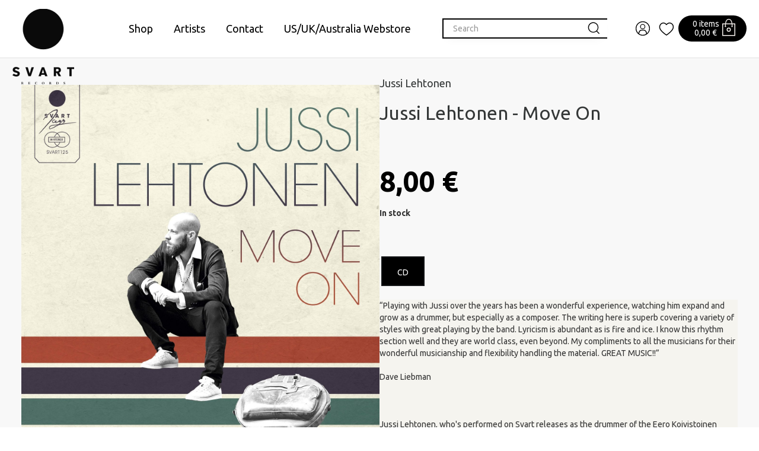

--- FILE ---
content_type: text/html; charset=UTF-8
request_url: http://svartrecords.com/en/product/jussi-lehtonen-move-on/1333188
body_size: 19338
content:
<!DOCTYPE html>
<html lang="en">
<head>

  <title>Jussi Lehtonen - Move On - Svart Records</title>
  <meta http-equiv="Content-Type" content="text/html; charset=UTF-8">
  <meta name="viewport" content="width=device-width, initial-scale=1.0, maximum-scale=5.0" />
  
 
   
  <link rel="stylesheet" href="/css/jquery-ui-smoothness-local.css">
  <meta name="language" content="en" />
  <meta name="theme-color" content="#000">
  <meta name="csrf-token" content="dMq2jrN7DdopXXtBPWGVkdyKQ6mYe10ltYpB0lca">
  
  <link rel="preconnect" href="https://fonts.googleapis.com">
  <link rel="preconnect" href="https://fonts.gstatic.com" crossorigin>
  <link href="https://fonts.googleapis.com/css2?family=Space+Grotesk:wght@400;500;600;700&family=Ubuntu:wght@300;400;500;700&display=swap" rel="stylesheet">
  <link href="https://fonts.googleapis.com/css2?family=Ubuntu:wght@300;400;500;700&display=swap" rel="stylesheet">

  <link href="/css/fa/css/all.min.css" rel="stylesheet">
  <link rel="stylesheet" type="text/css" href="/slick/slick.css"/>
  <link rel="stylesheet" type="text/css" href="/slick/slick-theme.css"/>
  <link rel="stylesheet" type="text/css" href="/css/bootstrap.css"/>
  <link rel="stylesheet" type="text/css" href="/css/style.css?v=1.52"/>
  
  <link id="favicon" rel="shortcut icon" href="/media/favicon/favicon.ico">
  <link href="/css/print.css" rel="stylesheet" type="text/css" media="print">
  <link href="/css/hamburgers.css" type="text/css" rel="stylesheet">

  <link href="/nouislider/nouislider.min.css" rel="stylesheet">
  <script src="/nouislider/nouislider.min.js"></script>
  

  <meta property="og:title" content="Jussi Lehtonen - Move On - Svart Records"/>
<meta property="og:type" content="product"/>
<meta property="og:url" content="/product/jussi-lehtonen-move-on/1333188"/>
<meta property="og:image" content="/pictures/302862ff671fec4f3.jpeg"/>
<meta property="og:image:secure_url" content="/pictures/302862ff671fec4f3.jpeg"/>
<meta property="og:site_name" content=""/>
<meta property="og:description" content="" />
<meta property="og:rich_attachment" content="true" />
<meta name="description" content="" />
<meta name="rating" content="Safe For Kids" />
<meta name="copyright" content="" />
<meta name="robots" content="index,follow" />

  <script>
    window.dataLayer = window.dataLayer || [];
    function gtag(){dataLayer.push(arguments);}
  </script>


    <!-- Google Analytics -->
  <script>
    (function(i,s,o,g,r,a,m){i['GoogleAnalyticsObject']=r;i[r]=i[r]||function(){
      (i[r].q=i[r].q||[]).push(arguments)},i[r].l=1*new Date();a=s.createElement(o),
      m=s.getElementsByTagName(o)[0];a.async=1;a.src=g;m.parentNode.insertBefore(a,m)
    })(window,document,'script','https://www.google-analytics.com/analytics.js','ga');
    ga('create', 'UA-92525200-1', 'auto');
    ga('require', 'displayfeatures');
    ga('require', 'ec');
        ga('send', 'pageview');
  </script>
  
    <!-- Facebook Pixel Code -->
    <script>
    !function(f,b,e,v,n,t,s){if(f.fbq)return;n=f.fbq=function(){n.callMethod?
      n.callMethod.apply(n,arguments):n.queue.push(arguments)};if(!f._fbq)f._fbq=n;
      n.push=n;n.loaded=!0;n.version='2.0';n.queue=[];t=b.createElement(e);t.async=!0;
      t.src=v;s=b.getElementsByTagName(e)[0];s.parentNode.insertBefore(t,s)}(window,
        document,'script','//connect.facebook.net/en_US/fbevents.js');
      fbq('init', '1880678592186222');
      fbq('track', "PageView");
      fbq('track', 'ViewContent', {
content_type: 'product',
content_ids: ['3028'],
content_name: 'Jussi Lehtonen - Move On',
content_category: '50 prosenttia',
value: 0,
currency: 'EUR'
});
    </script>
<!--
<noscript><img height="1" width="1" style="display:none" src="https://www.facebook.com/tr?id=1880678592186222&ev=PageView&noscript=1"/></noscript>
-->
<!-- End Facebook Pixel Code -->





<!-- Headerin custom koodi refoxista -->





  <script>
    (function(c,u,s,t,o,b,a,r) {var e;c[o]=[];c[b]=a;e=u.createElement(s);
        r=u.getElementsByTagName(s)[0];e.async=1;e.src=t;
        r.parentNode.insertBefore(e,r);})(window,document,'script',
        'https://api.custobar.com/js/v1/custobar.js',
        'cstbr','cstbrConfig',{"_companyToken":"APICB44XXSLHMB7BCJENKBB6MQ4FFSZ55M3AGLKQ"});
                cstbrConfig.productId = "3028";
  </script>

</head>
<body>

<section name="header">
</section>
<!--<div id="bestquicksearch_result"></div>-->


<style type="text/css">
    @media  screen and (max-width: 1200px) and (min-width: 992px) {
        #sidemenu_search_wrapper {
            margin-right: 0px !important;
        }
        .sidemenu_search_input {
            width: 170px !important;
        }
    }

       /* buyamount arrows */

    .quickbuycard {
        padding: 15px;
        text-align: center;
        display: flex;
        flex-direction: column;
        align-content: center;
        justify-content: center;
        justify-content: space-between;
    }

    #buyamount {
        border: 0px solid #bebebe;
        height: 30px;
        text-align: center;
        line-height: 30px;
        border-top: 1px solid #67686B; 
        border-bottom: 1px solid #67686B; 
        border-left: 0px solid transparent;
        border-right: 0px solid transparent;
        display: inline-block;
        border-radius: 0px;
        width: 30px;
    }
    .blackbutton  {
        margin-left: auto;
        margin-right: auto;
    }

    input[type="number"] {
      -webkit-appearance: textfield;
      -moz-appearance: textfield;
      appearance: textfield;
    }
    input[type=number]::-webkit-inner-spin-button,
    input[type=number]::-webkit-outer-spin-button {
      -webkit-appearance: none;
    }

    .buyamount_buttons_container {
        display: flex;
        align-items: center;
        justify-content: center;
    }

    .number_input_btn_left {
        background-color: #fff; 
        height: 30px; 
        border: 0px solid transparent;
        border-left: 1px solid #67686B;
        border-top: 1px solid #67686B;
        border-bottom: 1px solid #67686B;
        display: inline-block;
        border-right: 0px; 
        line-height: 30px; 
        color: #888888;
        font-size: 1em; 
        width: 30px; ''
        border-radius: 0px;
        text-align: center;
        user-select: none;
        cursor: pointer;

    }
    .number_input_btn_right {
        margin-right: 10px;
        background-color: #fff; 
        height: 30px; 
        border: 0px solid transparent;
        border-right: 1px solid #67686B;
        border-top: 1px solid #67686B;
        border-bottom: 1px solid #67686B;
        display: inline-block;
        border-left: 0px; 
        line-height: 30px; 
        font-size: 1em; 
        color: #888888;
        width: 30px; 
        border-radius: 0px;
        text-align: center;
        user-select: none;
        cursor: pointer;
    }
    .number_input_btn_right:hover {
        background-color: #e5e5e5;
    }
    .number_input_btn_left:hover {
        background-color: #e5e5e5;
    }
    .closequickbuy {
        cursor: pointer;
        float: right;
        font-size: 24px;
        padding-right: 5px;
        position: absolute;
        right: 5px;
        top: 5px;
    }
    .quickbuycard {
        min-height: 100%;
        max-height: 100%;
    }
    .quickimage {
        min-height: 150px;
        display: flex;
        align-items: center;
        justify-content: center;
    }
    .buy_button.blackbutton {
        width: 100%;
    }

    .topbar_information{

    background: var(--error);
  
    color: white;
 
    font-size: 14px;
    font-weight: 600;

    }
    .giftcard_button {
        font-size: 14px;
        font-weight: 600;
        margin-left: auto;
        margin-right: auto;
        width: 100%;
        height: 25px;
        color: white;
        background-color: black;
    }
    .cart_pickup_select {
        padding-left: 38px;
    }
</style>

<section name="menu" id="menu">
  <div class="container">
    <nav class="navbar navbar-default navbar-fixed-top" id="navbar"> 

    <div itemscope="" itemType="http://schema.org/Organization" style="display: none;">
        <meta itemProp="name" content="Svart Records"/>
        <meta itemProp="url" content="https://www.svartrecords.com"/>
        <meta itemProp="telephone" content=""/>
        <meta itemProp="email" content=""/>
    </div>

      <div class="header_brand hidden-xs hidden-sm">
        <div class="container">


            <div style="display: flex;width: 100%;justify-content: space-between;">
                
                <div style="margin-top:-8px;">
                  <a href="/" style="position: absolute;">
                    <div style="position: relative;">
                                                    <img src="/media/logo.png" class="header_brand_logo hidden-xs hidden-sm"  alt="logo" title="logo">
                                            </div>
                  </a>
                </div>

                <div style="display: flex; flex-direction: column;flex-grow: 1;align-items: center; justify-content: center;">

                    
                    

                    <div id="menucontainer">

    
    <ul class="menuitem" style="padding-bottom:10px;padding-top:10px;">


                
                         
                     <li class="dropdown color_menu_li ">
                <a href="/en/category/shop/20">Shop</a>
            </li>
                    
                    <li class="dropdown color_menu_li ">
                <a href="/artists">Artists</a>
            </li>
                    <li class="dropdown color_menu_li ">
                <a href="/page/contact/10027">Contact</a>
            </li>
                    <li class="dropdown color_menu_li ">
                <a href="https://svart.ochre.store">US/UK/Australia Webstore</a>
            </li>
        
        
        

    </ul>


    <div id="webshop_0" class="webshopmenu" style="display:none;" >
        <div class="col-md-8 col-lg-8" style="display: flex;flex-wrap: wrap;">
             
                         
                        <div class="col-xs-12 col-sm-12 col-md-3 col-lg-3 text-left menugroup  b-right  ">
                <span class="menutitle" data-id="20">
                    <a href="/category/shop/20">Shop</a>
                </span>
                <div class="submenucontainer">
                                        <a href="/category/specialities-limited-editions/233" class="submenutitle">
                        Specialities &amp; Limited Editions
                    </a>
                                        <a href="/category/books/214" class="submenutitle">
                        Books
                    </a>
                                        <a href="/category/svart-releases/174" class="submenutitle">
                        Svart Releases
                    </a>
                                        <a href="/category/test-pressings/190" class="submenutitle">
                        Test pressings
                    </a>
                                        <a href="/category/warehouse-finds-last-copies/202" class="submenutitle">
                        Warehouse finds &amp; Last copies
                    </a>
                                        <a href="/category/distro-all-non-svart-titles-/100" class="submenutitle">
                        Distro (all non-Svart titles)
                    </a>
                                        <a href="/category/electro-experimental/173" class="submenutitle">
                        Electro/Experimental
                    </a>
                                        <a href="/category/jazz-funk-global/170" class="submenutitle">
                        Jazz/Funk/Global
                    </a>
                                        <a href="/category/metal/169" class="submenutitle">
                        Metal
                    </a>
                                        <a href="/category/punk-goth/172" class="submenutitle">
                        Punk/Goth
                    </a>
                                        <a href="/category/rock/103" class="submenutitle">
                        Rock
                    </a>
                                        <a href="/category/roots/171" class="submenutitle">
                        Roots
                    </a>
                                        <a href="/category/soundtracks/152" class="submenutitle">
                        Soundtracks
                    </a>
                                        <a href="/category/gift-card/212" class="submenutitle">
                        Gift Card
                    </a>
                                        <a href="/category/merchandise/216" class="submenutitle">
                        Merchandise
                    </a>
                                        <a href="/category/sonic-rites/266" class="submenutitle">
                        Sonic Rites
                    </a>
                                    </div>
            </div>
                                </div>
    </div>
</div>

                </div>

                
                <div style="display: flex;">
                    
                    <div style="display: flex; flex-direction: row; flex-grow: 1; align-items: center; justify-content: center;gap: var(--spacing-xs);">

                        <style>
                            .sidemenu_search_input {
                                padding: 10px 8px 10px 16px;
                                border: solid 2px var(--svart);
                                background-color: #fff;
                                width: 280px;
                            }
                        </style>

                        <div class="sidemenu_search" id="topsearch">
                            <div style="z-index:100;background-color: white;">
                                <div id="sidemenu_search_wrapper">
                                    <div style="display: flex;">
                                        <input type="search" class="form-control search_input sidemenu_search_input" placeholder="Search">
                                        <img class="sidemenu_search_button" alt="search" title="search" src="/media/svg/icon_search.svg">
                                    </div>
                                    <div id="bestquicksearch">
                                    </div>
                                </div>
                            </div>
                        </div>

                        
                                                <div class="header_button account_button rubik">
                            <img src="/media/svg/Icon_profile.svg" alt="" title="Log in"/>
                            <span class="header_desktop_only hidden-xs hidden-sm"></span>
                        </div>
                        
                        <div class="header_button">
                            <a href="/wishlist">
                                <img src="/media/svg/Icon_heart.svg" alt="wishlist" title="wishlist"/>
                            </a>
                        </div>

                        

                        <style>
                            #header_cart_container {
                                color:  white;
                                background-color: var(--svart);
                                padding: 4px 14px 7px 24px;
                                border-radius: 130px;
                                display: flex;
                                align-items: flex-end;
                                gap:var(--spacing-xxs);
                                cursor: pointer;
                                position: relative;
                                flex-shrink: 0;
                            }
                            #header_cart_container .count, #header_cart_container .amount {
                                font-size: 14px;
                                line-height: 1.14;
                                color: var(--blush);
                            }

                            #header_cart_container:hover, #header_cart_container:focus {
                                background-color: #182C2A;
                            }
                            #header_cart_container:active {
                                background-color: #1A2120;
                            }

                            #cartpopup_container {
                                display: none;
                                position: absolute;
                                width: 320px;
                                border: solid 1px #fff0f0;
                                background-color: white;
                                color: var(--svart);
                                right: -50px;
                                top: 62px;
                            }
                            #cartpopup_container:before {
                                content: '';
                                display: block;  
                                position: absolute;
                                left: 201px;
                                bottom: 100%;
                                width: 0;
                                height: 0;
                                border: 10px solid transparent;
                                border-bottom-color: #fff0f0;
                            } 
                            #cartpopup_container:after {
                                content: '';
                                display: block;
                                position: absolute;
                                left: 202px;
                                top: -17px;
                                bottom: 100%;
                                width: 0;
                                height: 0;
                                border: 9px solid transparent;
                                border-bottom-color: white;
                            }

                            #cartpopup_link {
                                display: block;
                                font-family: 'Space Grotesk';
                                font-size: 22px;
                                padding: 15px;
                                background-color: var(--svart);
                                color: var(--blush);
                            }

                            #cartpopup_link:hover, #cartpopup_link:focus {
                                background-color: #182C2A;
                            }
                            #cartpopup_link:active {
                                background-color: #1A2120;
                            }
                            
                            #cartpopup_container_items {
                                padding: var(--spacing-xs);
                                cursor: default;
                            }

                            #cartpopup_container_items .title {
                                font-family: Ubuntu;
                                font-size: 16px;
                                font-weight: bold;
                                font-stretch: normal;
                                font-style: normal;
                                line-height: 1.44;
                                letter-spacing: normal;
                                text-align: left;
                                color: var(--svart);
                            }
                            
                            #cartpopup_container_items .linetext {
                                font-family: Ubuntu;
                                font-size: 14px;
                                font-weight: normal;
                                line-height: 1.63;
                                text-align: left;
                                display: flex;
                                justify-content: space-between;
                            }
                            .linetext_link:hover {
                                text-decoration: underline;
                            }

                            #cartpopup_container_items .linetext_container {
                                display: flex;
                                flex-direction: column;
                                gap: var(--spacing-xs);
                                margin-top:  var(--spacing-xs);
                                margin-bottom:  var(--spacing-xs);
                                overflow: auto;
                                max-height: 300px;
                                margin-right: -15px;
                                padding-right: 15px;
                            }

                        </style>

                        <div id="header_cart_container">
                            <div style="display: flex;flex-direction: column;">
    <div class="count">0 items</div>
    <div class="amount">0,00 €</div>
</div>

<img src="/media/svg/Icon_cart_white.svg" alt="cart" title="cart">

<div id="cartpopup_container">
    <div id="cartpopup_container_items">
        
        <div class="title">Shopping cart</div>

        <div class="linetext_container">
                    </div>

        <div style="height: 1px; background-color: var(--inactive);"></div>

        <div class="linetext_container">
            <div class="linetext">
                <div>Total</div> 
                <div style="font-weight: 600;">0,00 €</div>
            </div>
        </div>

    </div>
    <a id="cartpopup_link" href="/cart">View cart</a>
</div>                        </div>

                    </div>
                </div>

            </div>

            

          
          
        </div>

  
        <div class="container">
            <div class="col-xs-12 col-sm-12 col-md-12 col-lg-12">
                
                    <div class="menu_loggedin" style="display:none;">
                        <div class="menu_login_right">
                            <div id="header_login_container">
                                <div class="col-lg-12 logout_container" style="padding: 15px 15px;">
                                    <h4 class="main-font"></h4><hr/><br/>
                                    <a href="/account"><h5 class="main-font-medium" style="padding-bottom:8px;">Customer information</h5></a>
                                    <a href="/wishlist"><h5 class="main-font-medium" style="padding-bottom:8px;">Wishlist</h5></a>
                                    <a href="/account/logout"><input id="logout_button" type="button" class="basic_button main-font-medium" value="Logout" /></a>
                                </div>
                            </div>
                        </div>
                    </div>
              </div>
          </div>
       

      </div>

      <div class="menu_login" style="display:none;">
          <div class="menu_login_right">
              <form id="header_login_form" action="/en/account/login" method="POST">  
                  <input type="hidden" name="_token" value="dMq2jrN7DdopXXtBPWGVkdyKQ6mYe10ltYpB0lca">
                  <div id="header_login_container">
                      <div class="col-lg-12" style="padding: 15px 15px;">
                          <input type="email" id="login_username" class="header_login_input" name="login_username" placeholder="E-mail address" autocomplete="on" /> 
                          <br />
                          <input type="password" id="login_password" class="header_login_input" name="login_password" placeholder="Password" autocomplete="on" />
                          <br />
                          <div class="col-xs-12 col-sm-12 col-md-12 col-lg-12 text-left" style="padding-top: 20px;padding-left: 5px;">
                              <input type="checkbox" name="login_remember" id="login_remember" class="leeloo_checkbox">
                              <label for="login_remember" style="font-weight: normal;"><span></span>
                                  Remember me
                              </label></div>
                              <br />
                              <input type="submit" id="login_submit" class="basic_button main-font-medium" value="Log in" />
                              <br />
                              <div class="col-xs-12 col-sm-12 col-md-12 col-lg-12 text-center">
                                  <a href="/register/forgotpass" style="color:#000 !important;text-decoration: underline;font-size:1em;" class="main-font">
                                      I forgot my password
                                  </a>
                              </div>
                          </div>
                          <div class="col-xs-12 col-sm-12 col-md-12 col-lg-12 main-font text-center">
                              <p><a href="/register/new" style="color:#000 !important;">
                                  <div id="register_button" class="basic_button main-font-medium register_new">
                                      Register
                                  </div>
                              </a></p>
                          </div>
                      </div>
                  </form>
              </div>
          </div>


      <!-- Brand and toggle get grouped for better mobile display -->
      

        

        <div style="width:100%;display: flex;gap:6px;justify-content: space-between;padding-left: 10px;padding-right: 10px;" class="hidden-md hidden-lg">

            <a href="/" style="flex-grow: 0;flex-shrink: 0;">
                <img src="/svart_logo_mobile.png" class="mobile_logo">
            </a>

            <div style="display: flex;align-items: center;">
                <div style="display: flex;">
                    <input type="search" class="form-control search_input sidemenu_search_input" placeholder="Search">
                    <img class="sidemenu_search_button" alt="search" title="search" src="/media/svg/icon_search.svg">
                </div>
                <div id="bestquicksearch"></div>
            </div>

            <div style="display: flex;align-items: center; gap:18px;">
                                <a href="/cart" style="display: flex;align-items: center;">
                  <div id="header_cart_button" class="header_button header_cart_button_active hidden-md hidden-lg">
                    <img src="/media/svg/Icon_cart.svg">
                    <span class="header_cart_product_amount" data-value="0">0</span>
                  </div>
                </a>
                                
                <button class="header_button navbar-toggle hidden-md hidden-lg collapsed" data-toggle="collapse" data-target="#mobcontainer" aria-expanded="false">
                    <img src="/media/hamburger.png" alt="Tuotevalikko" title="Tuotevalikko"/>
                </button>
            </div>

        </div>
        
        
        <div class="collapse navbar-collapse" id="mobcontainer">

            

            <ul class="nav navbar-nav visible-xs visible-sm" id="mobilemenu">
                                                                                                  <li style="border-bottom: 1px solid #F2F2F2;font-size: 16px;" class="dropdown mobilemenu">
                                        <a class="" href="/en/category/shop/20">Shop</a>
                    
                    

                </li>
                                                
                                                 
                <li style="border-bottom: 1px solid #F2F2F2;font-size: 16px;padding: 0px;" class="mobilemenuitem">
                    <a href="/artists"> 
                        Artists
                    </a>
                </li>
                                                 
                <li style="border-bottom: 1px solid #F2F2F2;font-size: 16px;padding: 0px;" class="mobilemenuitem">
                    <a href="/page/contact/10027"> 
                        Contact
                    </a>
                </li>
                                                 
                <li style="border-bottom: 1px solid #F2F2F2;font-size: 16px;padding: 0px;" class="mobilemenuitem">
                    <a href="https://svart.ochre.store"> 
                        US/UK/Australia Webstore
                    </a>
                </li>
                                                                                  <li style="border-bottom: 1px solid #F2F2F2;font-size: 16px;padding: 0px;" class="mobilemenuitem">
                    <a href="/account/login"> 
                        Login
                    </a>
                </li>
                


            </ul>
        </div><!-- /.navbar-collapse -->

      </div>



    <div class="container">
        <input type="search" class="header_search_input form-control mobile_search" placeholder="Search our products..." name="header_search_input" style="display: none;">
    </div>

    

      

    </nav>

  </section>
 







 
<section id="page_wrapper" name="content">
        <div class="container">
        

<style type="text/css">
    #page_wrapper {
        background-color: var(--blush);
        padding-top: 30px;
    }
    .iframe_container, .iframe_container iframe {
        width: 100% !important;
        max-width: 650px;
    }
</style>





<div class="page_container" itemscope="" itemType="http://schema.org/Product">


  


    <div class="container medium">


        <div style="display: flex; gap:var(--spacing-l); flex-wrap: wrap;">

            <div id="product_pictures_container">

              <div class="product_pictures hidden-xs hidden-sm hidden-md" style="flex:1;">

                

                <div id="product_main_picture" class="product_main_picture noselect">

                  <span class="common_listing_image_helper"></span>
                                    <img class="mainpic" itemprop="image" itemProp="image" src="/pictures/thumbs900/302862ff671fec4f3.jpeg" alt="Jussi Lehtonen - Move On" title="Jussi Lehtonen - Move On" />
                                  </div>

                

                <style>
                    .playlist_wrapper {
                        display: flex;
                        flex-direction: column;
                        justify-content: flex-start;
                        align-items: stretch;
                        gap: 8px;
                    }
                </style>

                <div class="playlist_wrapper desc">
                    <div id="iframes">
                                                <div class="iframe_container">
                            
                            <iframe width=500" height="281" src="https://www.youtube.com/embed/2Kn4zNxZL5o?feature=oembed" frameborder="0" allowfullscreen></iframe>
                        </div>
                                                <span id="songlist">
                        
                      </span>
                    </div>
                </div>
              </div>


              <div class="product_pictures_mobile hidden-lg">
                                    <img class='mainpic' src="/pictures/302862ff671fec4f3.jpeg"/>
                                
              </div>

            </div>

            

              <div id="buy_button_container" style="flex:1;">

                <meta itemprop="sku" content="1333188" />

                
                <div class="product_header clearfix">

                  <a class="product_brandname" href="javascript:;">Jussi Lehtonen</a>
                  <h3 itemprop="name" class="product_name">Jussi Lehtonen - Move On</h3>
                  <br />
                    
                  <div class="price_container_static" itemprop="offers" itemscope itemtype="http://schema.org/Offer" >
                      <span id="product_price" itemprop="price" content="8.00"><span id="product_price_span">8,00 &euro;</span>

                      <? /* Got 'em bulk prices?
                                            */ ?>

                      <span style="display: none;" itemprop="priceCurrency" content="EUR">&euro;</span>
                      </span>
                      <link itemprop="availability" href="http://schema.org/InStock" />                      <meta itemprop="seller" content="https://www.svartrecords.com" />
                  </div>
                  <div class="">
                                      </div>
                  <div id="saldotext_container" style="font-weight: bold;">
                    In stock
                  </div>
                   <br />
                     <br />
                  
                  

                  <div class="product_buy_selector clearfix">

                <div class="product_buy_selector_left">
                                                      <style>
    .variation_description {
        background-color: #f5f4ef;
        float: left;
        position: relative;
        width: 100%;
        margin-top: 20px;
    }
</style>

<div class="variation_selector" style="float: left;width: 100%;padding-left: 0px;padding-bottom: 20px;padding-top: 20px;position: relative;">
            
  <div id="product_variation_selector">
        <div id="product_sizes">
                                                <div class="product_size " id="365" data-id="365" data-stock="22" data-price="8,00 &euro;"  data-firstpicture="365617fe80d556d6.jpg"  data-saldotext="In stock" data-songlist="&quot;SXQ\/cyBBbGwgT2s8YnIgLz4NCkhhcmQtQm9iPGJyIC8+DQpEYW5jaW4\/PGJyIC8+DQpCZWhpbmQgVGhlIFNjZW5lczxiciAvPg0KPGJyIC8+DQpUaW1lcyBBcmUgQ2hhbmdpbmc8YnIgLz4NCk5ldyBEYXk8YnIgLz4NClRoZSBTaGFkZTxiciAvPg0KTW92ZSBPbjxiciAvPg0KQmx1ZSBOaWdodA==&quot;" >

        CD
        
      </div>
                      </div>

    
  </div>

  <div class="variation_description">
                  <div id="description_365" class="variaton_description_text" style="display: none;">
    “Playing with Jussi over the years has been a wonderful experience, watching him expand and grow as a drummer, but especially as a composer. The writing here is superb covering a variety of styles with great playing by the band. Lyricism is abundant as is fire and ice. I know this rhythm section well and they are world class, even beyond. My compliments to all the musicians for their wonderful musicianship and flexibility handling the material. GREAT MUSIC!!”<br />
<br />
Dave Liebman<br />
<br />
&nbsp;<br />
<br />
Jussi Lehtonen, who's performed on Svart releases as the drummer of the Eero Koivistoinen Quartet, has recorded a couple of solo albums plus works with Dave Liebman and Koko Jazz Orchestra. This new album has him return to the moods of his first album Firstborn. This is intense, classic quintet jazz with many moods and rhythmic textures. The band consists of Lehtonen, Joonatan Rautio,Teemu Viinikainen, Aki Rissanen and Jori Huhtala.
  </div>
          </div>


  </div>



  
                                    
                  
                                                      


                                  </div>


              </div>


              <div class="buy_buttons">

                  <div style="display: none;">
                      <div class="buyamount_buttons_container">
                          <input type="number" id="buyamount" class="buyamount_buttons" name="buyamount" type="text" min="1" max="1" value="1" step="1"/>
                      </div>
                  </div>

                  
                  <div style="display: flex; flex-wrap: wrap; gap: var(--spacing-xs);align-items: center;margin-bottom:var(--spacing-l);">

                      <div class="buy_button" id="buy_button_red">Add to cart</div>
                      <div>
                                                        <div id="wishlist_button" class="wishlist_button"><img src="/media/svg/Icon_heart.svg" /></div>
                              <input type="hidden" id="product_wish" value="1333188" />
                                                </div>
                  </div>

                <a href="/cart"><p class="notify_product_added_cart" style="display:none;" onmousedown="fbq('track', 'InitiateCheckout');">
                  Product added to cart. Click here to move to cart.</p>
                </a>



                


              </div>

              


              


              <div id="oos_container" style="display: none;">

                
                
                <input id="oos_email" type="email" placeholder="E-mail address" class="form-control" />
                <div class="buy_button buy_button_outofstock" id="oos_buybutton">
                  <span class="glyphicon glyphicon-envelope" aria-hidden="true"></span>
                  Request restock notification
                </div>

              </div>


              <div class="playlist_wrapper mobile">

              </div>

              <div>
                
              </div>

                  


                

                
                
              </div>



            </div>

        </div>

      

      <div class="row">
          <div class="col-xs-12 col-sm-12 col-md-12 col-lg-12 noselect">
                          
            
                                        <div class="looper noselect">
                                                                                                                                        <div class="product_container list listc">
    <div class="product_container_inner">
        <a href="/en/product/heikki-sarmanto-open-skies-2cd/9513" onmousedown="ga('send', 'event', 'Product', 'Click Buy simultaneously', 'Heikki Sarmanto - Open Skies, 2CD');">
            
            <div class="product_container_image"> 
                <div style="position:relative;">
                    <div>
                         
                        <img alt="Heikki Sarmanto - Open Skies, 2CD" class="lazy" data-src="/pictures/thumbs240b/277617fe7e86780d.jpg" src="/media/kuvatulossa.png" title="Heikki Sarmanto - Open Skies, 2CD"/>
                                            </div>
                    <div style="position: absolute;bottom:-12px;right:0px;">
                        <div style="display: flex;gap:var(--spacing-xs);padding-right: 8px;">
                                                        <div style="background-color: white;padding:2px;border-radius: 50%;">
                                <img alt="play" src="/media/svg/Icon_play.svg" style="width:24px;height:24px;object-fit: cover;"/>
                            </div>
                                                        <div class="product_wish  add " data-id="9513" style="background-color: white;padding:2px;border-radius: 50%;">
                                                                <img alt="wishlist" src="/media/svg/Icon_heart.svg" style="width:24px;height:24px;object-fit: cover;"/>
                                                            </div>
                        </div>
                    </div>
                </div>
                
                              </div>
            <p class="text-left" style="color:#808080;padding-top: 8px;">
                Heikki Sarmanto
                     • 2CD                 <br/>
                In stock
            </p>
            <p class="product_container_name main-font-medium">
                Heikki Sarmanto - Open Skies, 2CD
            </p>
        </a>
        <div class="col-xs-12 or product_container_buttons text-center nopadd">
            <span class="blackbutton quickbtn pointer" data-id="9513">
                <div class="price">
                                            
                        16,00 &euro;
                        
                                        </div>
                                <div class="icon">
                    <img alt="cart" src="/media/svg/Icon_cart_white.svg" title="cart"/>
                </div>
                            </span>
        </div>
        <div class="quickbuy_container col-xs-12" style="padding-top: 15px; padding-bottom: 15px; ">
        </div>
            </div>
</div>


                                                                                                                        <div class="product_container list listc">
    <div class="product_container_inner">
        <a href="/en/product/eero-koivistoinen-altered-pictures-cd-box/1663626" onmousedown="ga('send', 'event', 'Product', 'Click Buy simultaneously', 'Eero Koivistoinen - Altered Pictures, CD-Box');">
            
            <div class="product_container_image"> 
                <div style="position:relative;">
                    <div>
                         
                        <img alt="Eero Koivistoinen - Altered Pictures, CD-Box" class="lazy" data-src="/pictures/thumbs240b/2465617febf0411ba.jpg" src="/media/kuvatulossa.png" title="Eero Koivistoinen - Altered Pictures, CD-Box"/>
                                            </div>
                    <div style="position: absolute;bottom:-12px;right:0px;">
                        <div style="display: flex;gap:var(--spacing-xs);padding-right: 8px;">
                                                        <div class="product_wish  add " data-id="1663626" style="background-color: white;padding:2px;border-radius: 50%;">
                                                                <img alt="wishlist" src="/media/svg/Icon_heart.svg" style="width:24px;height:24px;object-fit: cover;"/>
                                                            </div>
                        </div>
                    </div>
                </div>
                
                              </div>
            <p class="text-left" style="color:#808080;padding-top: 8px;">
                Eero Koivistoinen
                     • CD-Box                 <br/>
                In stock
            </p>
            <p class="product_container_name main-font-medium">
                Eero Koivistoinen - Altered Pictures, CD-Box
            </p>
        </a>
        <div class="col-xs-12 or product_container_buttons text-center nopadd">
            <span class="blackbutton quickbtn pointer" data-id="1663626">
                <div class="price">
                                            
                        28,00 &euro;
                        
                                        </div>
                                <div class="icon">
                    <img alt="cart" src="/media/svg/Icon_cart_white.svg" title="cart"/>
                </div>
                            </span>
        </div>
        <div class="quickbuy_container col-xs-12" style="padding-top: 15px; padding-bottom: 15px; ">
        </div>
            </div>
</div>


                                                                                                                        <div class="product_container list listc">
    <div class="product_container_inner">
        <a href="/en/product/day-is-over-day-is-over-cd/1356775" onmousedown="ga('send', 'event', 'Product', 'Click Buy simultaneously', 'Day is Over - Day is Over, CD');">
            
            <div class="product_container_image"> 
                <div style="position:relative;">
                    <div>
                         
                        <img alt="Day is Over - Day is Over, CD" class="lazy" data-src="/pictures/thumbs240b/527617fe86c6b1ba.jpg" src="/media/kuvatulossa.png" title="Day is Over - Day is Over, CD"/>
                                            </div>
                    <div style="position: absolute;bottom:-12px;right:0px;">
                        <div style="display: flex;gap:var(--spacing-xs);padding-right: 8px;">
                                                        <div class="product_wish  add " data-id="1356775" style="background-color: white;padding:2px;border-radius: 50%;">
                                                                <img alt="wishlist" src="/media/svg/Icon_heart.svg" style="width:24px;height:24px;object-fit: cover;"/>
                                                            </div>
                        </div>
                    </div>
                </div>
                
                              </div>
            <p class="text-left" style="color:#808080;padding-top: 8px;">
                Day is Over
                     • CD                 <br/>
                In stock
            </p>
            <p class="product_container_name main-font-medium">
                Day is Over - Day is Over, CD
            </p>
        </a>
        <div class="col-xs-12 or product_container_buttons text-center nopadd">
            <span class="blackbutton quickbtn pointer" data-id="1356775">
                <div class="price">
                                            
                        10,00 &euro;
                        
                                        </div>
                                <div class="icon">
                    <img alt="cart" src="/media/svg/Icon_cart_white.svg" title="cart"/>
                </div>
                            </span>
        </div>
        <div class="quickbuy_container col-xs-12" style="padding-top: 15px; padding-bottom: 15px; ">
        </div>
            </div>
</div>


                                                                                                     <!-- reset -->
                                                                                                                                         <!-- reset -->
                                        <!-- check if missing prods of total -->
                                                                                                                                    
                                </div>
            
          </div>
      </div>

    </div>



</div>
</div>
<br /><br />













  

        </div>
</section>
   



<style>

    #footer_newslettercontainer {
        padding-top: 110px;
        padding-bottom: 110px;
    }

    

    #footer_newslettercontainer_text h3 {
        font-size: 32px;
        margin-bottom: 42px;
    }
    #footer_newslettercontainer_text .text {
        font-size: 22px;
    }
    #footer_newslettercontainer_form {
        display: flex;
    }
    #email_sub {
        width: max(100%, 390px);
        max-width: 100%;
        padding: 18px 24px;
        border: solid 2px var(--svart);
    }

</style>

<div class="container medium">

    <div id="footer_newslettercontainer" class="row">

        <div id="footer_newslettercontainer_text" class="col-xs-12 col-sm-12 col-md-6 col-lg-6">
            <div style="max-width: min(100%,515px);">
                <h3> We’d like to reach you with awesome offers </h3>
                <div class="text" style="font-weight: 300;">
                    <p>Would you like to be the first one to know about new releases, pre order possibilities, discounts and campaigns?</p><p>Just add your contact information and subscribe to our newsletter.&nbsp;</p>                 </div>
            </div>
        </div>

        <div id="footer_newslettercontainer_form" class="col-xs-12 col-sm-12 col-md-6 col-lg-6">
         
                <input type="hidden" name="_token" value="xxxxxxxxxxxxxxxxxxxxxx">
                <div>
                    <label id="email_sub_label" for="#email_sub">Email</label>
                    <div style="display: flex;flex-direction: column;gap: var(--spacing-xs);">
                        <input type="text" placeholder="E.g. john.doe@mail.com" class="customer_register newsletter_email" name="newsletter_email" id="email_sub" required="required">
                        <div id="login_submit_footer">Subscribe</div>
                    </div>
                </div>
           
        </div>

    </div>

</div>





<style>
    .footer_round_link {
        height: 34px;
        flex-grow: 0;
        display: flex;
        flex-direction: row;
        justify-content: flex-start;
        align-items: center;
        gap: 8px;
        padding: 3px 10px 4px 14px;
        border-radius: 40px;
        border: solid 1px black;
        margin-right: 15px;
        font-size: 16px;
        font-weight: normal;
        line-height: 1.63;
        transition: all 0.5s ease;
    }

    .footer_round_link:hover, .footer_round_link:focus {
        background-color: #E8EAEA;
        color: black;
    }
    .footer_round_link:active {
        background-color: #182C2A;
        color: white;
    }

    .need_help_title {
        font-size: 18px;
        font-weight: bold;
        color: var(--spruce);
        margin-bottom:  40px;
    }

    .help_icons {
        display: flex;
        flex-direction: column;
    }

    .help_icons .item {
        align-items: center;
        display: flex;
        padding-right: 25px;
    }

</style>


<div style="background-color: var(--peach); color: black; padding: 80px 0px 100px 0px;">
    <div class="container medium">

        <div class="row">

            <div class="col-xs-12 col-sm-12 col-md-6 col-lg-6" style="margin-bottom:var(--spacing-m)">
                <div class="need_help_title">Need help with anything?</div>
                <div style="display: flex;flex-wrap: wrap;gap: 5px;">
                     
                        <a class="footer_round_link" href="/en/page/customer-service/10019">
                            Customer service
                            <div>
                                <img src="/media/sb_icon_next-right.svg" alt="next" title="next">
                            </div>
                        </a>
                                    </div>
            </div>

            <div class="col-xs-12 col-sm-12 col-md-6 col-lg-6">
                <div class="help_icons" style="display: flex; flex-wrap: wrap;">
                    <div class="item">
                        <img src="/media/svg/Icon_check.svg"  alt="check" title="check">
                        <div>The hardest working vinyl maniacs in Finland</div>
                    </div>
                    <div class="item">
                        <img src="/media/svg/Icon_check.svg"  alt="check" title="check">
                        <div>Worldwide delivery</div>
                    </div>
                    <div class="item">
                        <img src="/media/svg/Icon_check.svg"  alt="check" title="check">
                        <div>All lost parcels replaced</div>
                    </div>

                </div>
            </div>

        </div>
    </div>
</div>


<style type="text/css">
    .footer_hey {
        font-family: 'Space Grotesk';
        font-size: 48px;
        font-weight: 600;
        color: var(--blush);
    }
    .footer_text {
        font-family: Ubuntu;
        font-size: 22px;
        font-weight: 300;
        line-height: 1.45;
        color: var(--blush);
        margin-bottom: var(--spacing-xl);
    }
    .footer_text.small {
        font-size: 18px;
    }
    .footer_social {
        width: 32px;
        height: 32px;
        flex-grow: 0;
        object-fit: contain;
        margin-right: var(--spacing-s);
    }

    .footer_text_block {
      width: 311px;
      height: 286px;
      flex-grow: 0;
      font-family: Ubuntu;
      font-size: 18px;
      font-weight: bold;
      font-stretch: normal;
      font-style: normal;
      line-height: 1.44;
      letter-spacing: normal;
      text-align: left;
      color: var(--blush);
    }
    .footer_text_block > div {
        margin-bottom:  15px;
    }
    .footer_text_block .light {
      color: var(--blush);
      font-weight: 300;
    }

    .mb-l {
        margin-bottom: var(--spacing-l);
    }

</style>

<section name="footer" class="footer">

    

  <div class="container medium">

    <div class="row">
        <div class="col-xs-12 col-sm-12 col-md-6 col-lg-4 text-left mb-l">
            <div class="footer_text small" style="max-width: 300px;">
                There is a lot of cool stuff happening in our social media pages. Go and follow those.
            </div>
            <div>
                <a target="_blank" href="https://www.instagram.com/svartrecords">
                    <img class="footer_social" src="/media/svg/Icon_IG.svg" alt="instagram">
                </a>
                <a target="_blank" href="https://www.facebook.com/svartrecords">
                    <img class="footer_social" src="/media/svg/Icon_FB.svg" alt="instagram">
                </a>
            </div>
        </div>
        
        <div class="col-xs-12 col-sm-12 col-md-6 col-lg-4 text-left mb-l">
             
                <div class="footer_text small"><style type="text/css">
    .footer_text_block {
      width: 311px;
      height: 286px;
      flex-grow: 0;
      font-family: Ubuntu;
      font-size: 18px;
      font-weight: bold;
      font-stretch: normal;
      font-style: normal;
      line-height: 1.44;
      letter-spacing: normal;
      text-align: left;
      color: var(--blush);
    }
    .footer_text_block > div {
        margin-bottom:  15px;
    }

    .footer_text_block .light {
      color: var(--blush);
      font-weight: 300;
    }
</style>

<div class="footer_text_block">
    <div>
        <div>Mailorder related questions:</div>
        <div class="light">
            <a class="light" href="/cdn-cgi/l/email-protection#335c415756417340455241474156505c4157401d505c5e"><span class="__cf_email__" data-cfemail="89e6fbedecfbc9faffe8fbfdfbeceae6fbedfaa7eae6e4">[email&#160;protected]</span></a>
        </div>
    </div>
    <div>
        <div><span style="color: var(--blush);">Finnish &amp; International media:</span><br></div></div><div>
        <div class="light">
            <a class="light" href="/cdn-cgi/l/email-protection#cba1bea0a0aae5bfaab8a0a2a5aea58bb8bdaab9bfa6beb8a2a8e5a8a4a6"><span class="__cf_email__" data-cfemail="553f203e3e347b2134263e3c3b303b1526233427213820263c367b363a38">[email&#160;protected]</span></a>
        </div>
    </div>
    <div>
        <div>Band submissions and demo material:</div>
        <div class="light"><a href="submissions@svartrecords.com" target="_blank"><font color="#ffffff"><span class="__cf_email__" data-cfemail="ed9e988f80849e9e8482839ead9e9b8c9f999f888e829f899ec38e8280">[email&#160;protected]</span></font></a></div>
    </div>
</div></div>
                        <br/>
        </div>
    </div>

    

  </div>
 </div>
</section>

<style type="text/css">
    span.footer_link {
        font-family: Ubuntu;
        font-size: 18px;
        font-weight: 300;
        line-height: 1.44;
        color: var(--inactive);
    }
     span.footer_link a{
        font-family: Ubuntu;
        font-size: 18px;
        font-weight: 300;
        line-height: 1.44;
        color: var(--inactive);
    }
    span.ellipse {
        width: 8px;
        height: 8px;
        flex-grow: 0;
        background-color: var(--inactive);
        display: inline-block;
        border-radius: 50%;
        margin-left: var(--spacing-s);
        margin-right: var(--spacing-s);
    }
</style>

<div style="background-color: #000;color: #858585;padding-bottom: 25px;">
    <div class="container medium">
        <div class="row">
            <div class="col-xs-12 col-sm-12 col-md-12 col-lg-12 main-font-medium">
            
                <div class="text-center" style="padding-top: 80px;padding-bottom:80px;">
                    
                    <div style="height: 1px;background-color: #fff;"></div>
                </div>

                <div style="margin-bottom: 100px;">
                    <span class="footer_link">© Svart Records</span> 
                    <span class="ellipse"></span>
                                            <span class="footer_link"><a href="/page/terms-and-conditions/10039">Terms and Conditions</a></span>
                                                    <span class="ellipse"></span>
                                                                    <span class="footer_link"><a href="/page/privacy-policy/10040">Privacy Policy</a></span>
                                                            </div> 
         
            </div>
        </div>
    </div>
</div>

<style>
.popup_content{
    background-color:#fff;
    color:#000;
    /*opacity:1;*/
    height: 540px;
    width: 830px;
    max-width: 90vw;
}
.popup_container{
    z-index:5000;
    /*background-color: rgba(0, 0, 0, 0);*/
    width:100vw;
    height:100vh;
    position:fixed;
    top:0;
    justify-content:center;
    align-items:center;
    display:flex;
    animation-name: example;
    animation-duration: 0.5s;  
    animation-fill-mode: forwards;
}
.popup_text {
    padding: 25px;
    height: 100%;
    align-items: center;
    display: flex;
    flex-direction: column;
}
.footer_sub_email_popup
{
width: 100%!important;
}
.addmailinglist_popup {
    padding-left: 20px;
    padding-right: 20px;
    float: none;
    background-color: var(--blue);
    width: fit-content;
    margin-top: 20px;
    margin-left: 0px;

}
.popup_img {
    padding: 0px;
    height: 100%;
}
.form_input_holder {
    display: flex;
    flex-direction: column;
    padding: 0 25px;
    align-items: center;
}
.close_popup {
    position: absolute;
    top: 15px;
    right: 15px;
    padding: 6px;
    border-radius: 50%;
    background-color: #000;
    font-size: 0.8em;
    cursor: pointer;
    color: white;
}
@keyframes  example {
  from {background-color: rgba(0, 0, 0, 0);}
  to {background-color: rgba(0, 0, 0, 0.7);}
}
.popup_text .close_popup {
    display: none;
}
.form_holder {
    position: absolute;
    bottom: 30px;
    width: 100%;
}
@media(max-width: 768px) {
    .popup_img {
        display: none;
    }
    .popup_text {
        width: 100%!important;
    }.
    popup_text .close_popup {
    display: none;
}
    .popup_text .close_popup {
    display: block;
}
.popup_p1, .popup_p2 {
    font-size: 16px;
}
.popup_text h1{
    font-size: 40px!important;
}
.popup_text h2{
    font-size: 35px!important;
}
}
.popup_text h1, .popup_text p {
    text-align: center;
}
.popup_text h1, .popup_text h2 {
margin-top: 0px;
line-height: 1;
}
.popup_text h1 {
    font-family: var(--main-font-family-bold);
font-size: 5.5rem;
margin-bottom: 0px;
color: var(--blue);
}
.popup_text h2 {
font-size: 4rem;
font-family: var(--main-font-family-bold);
}
.popup_p1 {
    font-family: var(--main-font-family);
    font-size: 20px;
    line-height: 1.2;
}
.popup_p2{
    font-family: var(--main-font-family-light);
}
.output{
    display: none;
    text-align: center;
    padding: 0px 15px;
    text-transform: uppercase;
}
</style>
<div class="popup_container" style="display:none;">
    <div class="popup_content">
        <div class="col-xs-6 popup_text bg-light-blue">
                        <span class="popup_h1 color-blue"><h2>We’d like to reach you with awesome offers</h2><p>Would you like to be the first one to know about new releases, pre order possibilities, discounts and campaigns?</p><p>Just add your contact information and subscribe to our newsletter.&nbsp;</p></span>
                        <div class="form_holder">
                <div class="form_input_holder">
                    <input name="email" type="text" id="footer_sub_email" class="footer_sub_email_popup" placeholder="E.g. john.doe@mail.com">
                    <input value="Subscribe now" type="submit" class="addmailinglist addmailinglist_popup">
                </div>
                <div class="output popup_p1">
            </div>
            </div>
            <span class="glyphicon glyphicon-remove close_popup" aria-hidden="true"></span>
        </div>
        <div class="col-xs-6 popup_img">
                        <img src="/pictures/popup_controller-0655f08f8c9e96.jpg" style="height: 100%;width:auto;object-fit: cover;"/>
                        <span class="glyphicon glyphicon-remove close_popup" aria-hidden="true"></span>
        </div>
    </div>
</div>


<div id="samuplz">
  <img src="/media/ajax-loader.gif" alt="Loading..." title="Loading..." />
</div>











<script data-cfasync="false" src="/cdn-cgi/scripts/5c5dd728/cloudflare-static/email-decode.min.js"></script><script src="/js/jquery-3.6.0.min.js"></script>


 <script src="/js/blockui.js" type="text/javascript">
                </script>
<script type="text/javascript" src="/js/libs/jqueryui-1.10.0/jquery-ui.min.js?v=1"></script>
<script type="text/javascript" src="/js/bootstrap.min.js?3.4"></script>
<script type="text/javascript" src="/js/kauppa.js?v=1.2"></script>

<script src="/js/yall.min.js"></script>
<script>document.addEventListener("DOMContentLoaded", yall);</script>
<script type="text/javascript" src="/slick/slick.js"></script>
    <script src="https://cdn.jsdelivr.net/npm/sweetalert2@8"></script>
    <script type="text/javascript" src="/js/analytics.js?ver=1.51"></script>

<style type="text/css">
    .swal2-title { font-size: 24px !important; }
    .swal2-html-container { font-size: 18px !important; }
    .swal2-styled.swal2-confirm { font-size: 14px !important; background-color: #000000; }
</style>

<script src="//cdn.jsdelivr.net/npm/sweetalert2@11"></script>


<script>
    function refreshcart(){
        $.ajax({
            type: "GET",
            url: "/cart/refreshcart",
            data: {},
            success: function(data) {
                if(data != "empty") {
                    setTimeout(function(){ 
                        $("#header_cart_container").html(data);
                        $('#cartpopup_container').fadeToggle("fast");
                    }, 200);
                }
            },
            error: function(data) {
                dump(data);
            }
        });
    }


    $('#closetopbar').click(function() {

         $.ajax({
            type: "GET",
            url: "/misc/hidetopbar",
            data: {},
            success: function(data) {
                $('.topbar_information').hide();
              
            },
            error: function(data) {
                dump(data);
            }
        });



    });
</script>



<script>

    var window_width = $(window).width();
    $(window).resize(function(){
       window_width = $(window).width();
    });

    var logo = document.querySelector(".header_brand_logo");
    window.addEventListener("scroll", (event) => {
        if(window_width >= 975) {
            var rect = logo.getBoundingClientRect();
            var element = document.elementFromPoint(0, rect.y+120);
            var bgcolor = window.getComputedStyle(element ,null).getPropertyValue('background-color');
            // var backgroundColor = element.style.backgroundColor;
            if(bgcolor === "rgb(0, 0, 0)" || bgcolor === "rgba(0, 0, 0, 0)")  {
                logo.src = "/media/logo_invert.png";
            } else {
                logo.src = "/media/logo.png";
            }
        }
    });


    $('.product_wish').click(function(e) {
        
        var selector = $(this);
        var id = $(selector).data('id');

        if($(selector).hasClass('add')) {

            $.ajax({    
                type: "GET",        
                url: "/wishlist/add",       
                data: {     
                    product_id: id
                },
                success: function(data) {
                    
                    if(data == 1){

                        selector.find('img:first').attr('src', '/media/svg/Icon_heart_filled.svg');
                        $(selector).removeClass('add');
                        $(selector).addClass('remove');

                    } else {
                        
                        Swal.fire({
                            icon: 'info',
                            html: 'Please log in first or <a href="/register/new"><u>register</u></a>'
                        });
                    }
                },
                error: function(data) {
                    alert(data);
                }
            });

        } else {

            $.ajax({  
                type: "GET",  
                url: "/wishlist/remove",  
                data: {
                    product_id: id
                },  
                success: function(data) {
                    if(data == 1){
                        selector.find('img:first').attr('src', '/media/svg/Icon_heart.svg');
                        $(selector).addClass('add');
                        $(selector).removeClass('remove');
                    } 
                },
                error: function(data) {
                    alert(data);
                }
            });
        }
        return false;
    });
</script>


<script>

    $('#header_cart_container').on('click', function() {
        $('#cartpopup_container').fadeToggle("fast");
    });

    $('.account_logged_in').click(function(event) {
        $('.menu_loggedin').slideToggle(200);
        event.stopPropagation();
    });

</script>







  
  <script>
    $( document ).ready(function() {
      $('.product_size:first').trigger('click');
    });
  </script>

                  <script>
                      $(document).ready(function() {
                          $('#product_variation_selector').on('change', function() {
                              $('.package_information').show();
                              let parent = $(this).find('option:selected').val();
                              $('.product_variation_package_variation_selector').hide();
                              $('.selector_'+parent).show();
                          });
                      });
                  </script>
                  
  <script type="text/javascript" src="/js/product.js?ver=1.3"></script>



  <script type="text/javascript">
        window.swap_initialized = false;
        function init_iframes() {
            if(window.innerWidth < 1200 && !window.swap_initialized) {
                let content = $(document).find("#iframes").detach();
                $(".playlist_wrapper.mobile").html(content).trigger('resize');;
                window.swap_initialized = true;
                console.log("swap 1");

            } else if(window.swap_initialized && window.innerWidth >= 1200) {
                let content = $(document).find("#iframes").detach();
                $(".playlist_wrapper.desc").html(content).trigger('resize');;
                window.swap_initialized = false;
                console.log("swap 2");
            }
        }
        $(window).on('resize', debounce(function() {
            init_iframes();
        }, 1000));

        init_iframes();
  </script>


  
  

  <script>

    


    $('.toggle_accessories').click(function(){
      var id = $(this).data('id');
      //alert(id);
      $('.parent_'+id).toggle();
    });

    $('.accessory_anchor').click(function(){
      var id = $(this).data('id');
      //alert(id);
      $('.parent_'+id).toggle();
    });

    $('.buyamountadder').click(function(){
      $('#buyamount').trigger("change");
    });

    $('#buyamount').change(function(){
      var val = $(this).val();
      $('.bulk_product_price').each(function(){
        if(val >= $(this).data('min')){
          $('#product_price_span').html($(this).data('bulkprice'));
        }
      });
    });

    $('.desctoggler').click(function(){
      var id = $(this).attr('id');
      if($('#'+id).hasClass('collapsed')){
        $('#'+id).find('span').removeClass('glyphicon-plus').addClass('glyphicon-minus');
      } else {
        $('#'+id).find('span').removeClass('glyphicon-minus').addClass('glyphicon-plus');
      }
    });


    $('.looper').slick({
      dots: false,
      speed: 300,
      slidesToShow: 5,
      slidesToScroll: 5,
      autoplay: false,
      autoplaySpeed: 5000,
      arrows: true,
      prevArrow:"<img class='a-left control-c prev slick-prev' src='/media/arrow-left.png'  alt='arrow' title='arrow'>",
      nextArrow:"<img class='a-right control-c next slick-next' src='/media/arrow-right.png'  alt='arrow' title='arrow'>",
      responsive: [
      {
        breakpoint: 1024,
        settings: {
          slidesToShow: 3,
          slidesToScroll: 3,
          infinite: true,
          dots: false
        }
      },
      {
        breakpoint: 600,
        settings: {
          slidesToShow: 2,
          slidesToScroll: 2
        }
      },
      {
        breakpoint: 480,
        settings: {
          slidesToShow: 2,
          slidesToScroll: 2
        }
      }
      ]
    });

    // $('.product_pictures_extra_container').slick({
    //   dots: false,
    //   slidesToShow: 4,
    //   slidesToScroll: 4,
    //   autoplay: false,
    //   arrows: true,
    //   infinite: false,
    //   prevArrow:"<img class='a-left control-c prev slick-prev' src='/media/arrow-left.png'>",
    //   nextArrow:"<img class='a-right control-c next slick-next' src='/media/arrow-right.png'>",
    //   responsive: [
    //   {
    //     breakpoint: 600,
    //     settings: {
    //       slidesToShow: 3,
    //       slidesToScroll: 3
    //     }
    //   },
    //   ]
    // });

      if($(window).width()<769)
      {
        $('.product_pictures_mobile').slick({
          slidesToShow:1,
          slidesToScroll:1,
          arrows:false,
          dots:false,
          // prevArrow:"<img class='a-left control-c prev slick-prev' src='/media/arrow-left.png'>",
          // nextArrow:"<img class='a-right control-c next slick-next' src='/media/arrow-right.png'>",
        });
      }


    $('#buyamount').change(function(){
      var val = $(this).val();
      $('.bulk_product_price').each(function(){
        if(val >= $(this).data('min')){
          $('#product_price_span').html($(this).data('bulkprice'));
        }
      });
    });


    
    

    $('.product_package_variation_selector').change(function() {
      var allstock = $(this).find(':selected').data('stock');
      $('.product_package_variation_selector').each(function() {
        if ($(this).find(':selected').val() != "default") {
          var stock = $(this).find(':selected').data('stock');
          if (stock < allstock) {
            allstock = stock;
          }
        }
      });
      $('#buyamount').children().remove();
      for (var i = 1; i <= allstock; i++) {
        $('#buyamount').append('<option value="' + i + '">' + i + '</option>');
      };
      packageSaldoText();
    });

  </script>

   <script>
    
      </script>

  <script>


    

        $('.product_size').click(function() {
          $('.product_size').each(function(){
            $(this).removeClass('selected_product_size');  
            $('.variaton_description_text').hide();  
          });
          $(this).addClass('selected_product_size');
          var target = $(this).parent().parent();
          var selectedVariation = $(this).parent().find('.variation_availability');
          var stock = $(this).data('stock');
          var price = $(this).data('price');
          var variationValue = $(this).data('id');
          var variationPicture = $(this).data('firstpicture');
          var saldotext = $(this).data('saldotext');
          var songlist =atob(JSON.parse($(this).data('songlist')));
          

          if(songlist !=""){
            $('#songlist').html(songlist);  
          }

          $('#description_'+variationValue).show();

          $('#product_price_span').html(price);
          $('#saldotext_container').html(saldotext);

          if(variationPicture) {
            $("#product_main_picture img.mainpic").attr('src','/pictures/'+variationPicture);
            $(".product_pictures_mobile img.mainpic").attr('src','/pictures/'+variationPicture);
          }

          if(target.hasClass('selected_product_size') == false) {
            $('#buyamount').children().remove();

            if(stock > 0 ){
              $('#variation_amount').html(stock);
              $('.buy_buttons:first').show();


          //$('#product_buy_container').detach().appendTo(selectedVariation).show();
          //$('.wishlist_button').detach().appendTo(selectedVariation).show();
          $('#oos_container').hide();
          $('.buy_button_outofstock').removeClass('outofstock_buybutton_variation');
          for (var i = 1; i <= stock; i++) {
            $('#buyamount').append('<option value="' + i + '">' + i + '</option>');
          }; 
        }
        else {
          $('.toimitusmaksu_lisatiedot, #variation_stock_info').hide();
          $('.buy_button_outofstock').addClass('outofstock_buybutton_variation');
          $('.buy_buttons:first').hide();
          $('#oos_container').show();
          // $('#oos_container').detach().css('display','inline').appendTo(selectedVariation).show();
          // $('.wishlist_button').detach().appendTo(selectedVariation).show();
        }
        $('.notify_email_restock').remove();
        $('.variation_selected .variation_availability').slideToggle(500);
        $('.variation').removeClass('variation_selected');
        $('.notify_product_added_cart_variation, .notify_product_added_cart').hide();
        $('.vt_i').removeClass('vt_i_large');
        $('.variation_price, .variation_saldo').show();
        $(target).find('.variation_price, .variation_saldo').hide();
        $(target).addClass('variation_selected').find('.variation_availability').slideToggle(500).parent().find('.vt_i').hide().addClass('vt_i_large').fadeIn(500);
      }
    });


        $('.product_variation_color_selector').change(function() {
          $('.product_variation_selector').hide();
          $('.product_variation_selector_default').hide();
        //Find the selected color
        var variationValue = $(this).val();
        $('.product_variation_selector[data-parent-id="'+variationValue+'"]').show();
        //Show the selected color container
        //Success
      });

        $('.product_variation_selector').change(function() {
          var target = $(this).parent().parent();
          var selectedVariation = $(this).parent().find('.variation_availability');
          var stock = $(this).find(':selected').data('stock');
          var price = $(this).find(':selected').data('price');
          var variationValue = $(this).val();
          if(price){
            price = parseFloat(price).toFixed(2);
            $('#product_price').html(price+" &euro;");
          }

          if(target.hasClass('variation_selected') == false) {
            $('#buyamount').children().remove();

            if(stock > 0 ){
              $('#variation_amount').html(stock);
              $('#buy_button_red').show();
              $('.amount_container').show();
              $('#buyamount').show();
          //$('#product_buy_container').detach().appendTo(selectedVariation).show();
          //$('.wishlist_button').detach().appendTo(selectedVariation).show();
          $('#oos_container').hide();
          $('.buy_button_outofstock').removeClass('outofstock_buybutton_variation');
          for (var i = 1; i <= stock; i++) {
            $('#buyamount').append('<option value="' + i + '">' + i + '</option>');
          }; 
        }
        else {
          $('.toimitusmaksu_lisatiedot, #buy_button_red, #variation_stock_info, .amount_container, #buyamount').hide();
          $('.buy_button_outofstock').addClass('outofstock_buybutton_variation');
          $('#oos_container').show();
        }
        $('.notify_email_restock').remove();
        $('.variation_selected .variation_availability').slideToggle(500);
        $('.variation').removeClass('variation_selected');
        $('.notify_product_added_cart_variation, .notify_product_added_cart').hide();
        $('.vt_i').removeClass('vt_i_large');
        $('.variation_price, .variation_saldo').show();
        $(target).find('.variation_price, .variation_saldo').hide();
        $(target).addClass('variation_selected').find('.variation_availability').slideToggle(500).parent().find('.vt_i').hide().addClass('vt_i_large').fadeIn(500);
      }
    });

        $(document).ready(function() {
          if ($('#koko').length) {
            $('.sizeinfolink').show();
          }
        });

    /*$('.product_size').click(function() {

      var target = $(this).parent().parent();
      var selectedVariation = $(this).parent().find('.variation_availability');
      var stock = $(this).data('stock');
      var price = $(this).data('price');
      var variationValue = $(this).val();
      
      if(target.hasClass('selected_product_size') == false) {
      $('#buyamount').children().remove();

        if(stock > 0 ){
          $('#variation_amount').html(stock);
          $('#buy_button_red').show();
          $('.amount_container').show();
          $('#buyamount').show();
          $('#product_buy_container').detach().appendTo(selectedVariation).show();
          $('.wishlist_button').detach().appendTo(selectedVariation).show();
          $('#oos_container').hide();
          $('.buy_button_outofstock').removeClass('outofstock_buybutton_variation');
          for (var i = 1; i <= stock; i++) {
            $('#buyamount').append('<option value="' + i + '">' + i + '</option>');
          }; 
        }
        else {
          $('.toimitusmaksu_lisatiedot, #buy_button_red, #variation_stock_info, .amount_container, #buyamount').hide();
          $('.buy_button_outofstock').addClass('outofstock_buybutton_variation');
          $('#oos_container').detach().css('display','inline').appendTo(selectedVariation).show();
          $('.wishlist_button').detach().appendTo(selectedVariation).show();
        }
        $('.notify_email_restock').remove();
        $('.variation_selected .variation_availability').slideToggle(500);
        $('.variation').removeClass('variation_selected');
        $('.notify_product_added_cart_variation, .notify_product_added_cart').hide();
        $('.vt_i').removeClass('vt_i_large');
        $('.variation_price, .variation_saldo').show();
        $(target).find('.variation_price, .variation_saldo').hide();
        $(target).addClass('variation_selected').find('.variation_availability').slideToggle(500).parent().find('.vt_i').hide().addClass('vt_i_large').fadeIn(500);
      }
    });*/


    $('#oos_buybutton').click(function() {
      var email = $('#oos_email').val();
      var product = $('#product_variation_selector').val();

      if(email.indexOf('@') !== -1 && email.length > 5 ) {
        if (product != '' && product != 'undefined' && product != 'default') {
          ajaxloader();
          $.ajax({
            type: "GET",
            url: "/cart/oosalert",
            data: {
              email:email,
              product: product
            },
            success: function(data) {
              $('#oos_email').val('');
              $('#oos_buybutton').after('<p class="notify_email_restock">OK! We will send notification to  <strong>' + email + '</strong>  when product is available.</p>');
              ajaxloader();
            },
            error: function(data) {
              dump(data);
              $('#oos_container').append('<div class="notify_box">Something went wrong. Try again later, and if problem persists, let us know!</div>');
              $('.notify_box').delay(2400).fadeOut(500);
              ajaxloader();
            }      
          });
        }
        /* tuotetta ei ole valittu */
        else {
          $('#oos_container').append('<div class="notify_box">Whoa. First select the product from the drop menu above!</div>');
          $('.notify_box').delay(2400).fadeOut(500);
        }
      }
      /* liian lyhyt sähköposti */
      else {
        $('#oos_container').append('<div class="notify_box">Check your email-address.</div>');
        $('.notify_box').delay(2400).fadeOut(500);
      }
    });

    $('.product_variation_color_selector').change(function(){
      var variationPicture = $(this).find(':selected').data('firstpicture');  
      if(variationPicture) {
        $('.product_main_picture_description').html("");
        $('#product_main_picture img').hide().attr('src','/pictures/'+variationPicture).fadeIn(400);
      }
    });

    $('.product_variation_selector').change(function(){
      var variationPicture = $(this).find(':selected').data('firstpicture');  
      if(variationPicture) {
        $('.product_main_picture_description').html("");
        $('#product_main_picture img').hide().attr('src','/pictures/'+variationPicture).fadeIn(400);
      }
    });

    


  

  $('#product_variation_selector input[type=radio]').click(function() {
    var stock = $(this).data('stock'); var storestock = $(this).data('storestock'); var storelocation = $(this).data('storelocation'); var price = $(this).data('price'); var variationValue = $(this).val(); $('#buyamount').children().remove();
    if(stock > 0 ){
      $('#variation_amount').html(stock); $('#buy_button_red').show(); $('.amount_container').show(); $('#buyamount').show(); $('.buy_button_outofstock').hide(); $('#oos_container').hide();
      for (var i = 1; i <= stock; i++) { $('#buyamount').append('<option value="' + i + '">' + i + '</option>'); }; 
    }
  else { $('.toimitusmaksu_lisatiedot').hide(); $('#buy_button_red').hide(); $('#variation_stock_info').hide(); $('.amount_container').hide(); $('#buyamount').hide(); $('#oos_container').show(); $('.buy_button_outofstock').show(); $('.stockdates').hide(); $('#stockdate_'+variationValue).show(); }
});



  $('#buy_button_red').click(function() {
        // needs to find out if we gots a normal, variation or package.
        
        $(this).toggle().fadeIn(200);  

        if ($('#product_id').length > 0) { // normal product

          var error = 0;
          var type = "normal";
          var product_id = $('#product_id').data('id');
          var amount = $('#buyamount').val();
          if (amount < 1) {
            error = 1;
            $('#buyamount').addClass('notify_input');
            $('#buyamount').after('<div class="notify_box">Whoa. You can&#039;t add 0 products to cart.</div>');
          }
          if (error == 0) {
            $.ajax({
              type: "GET",
              url: "/cart/add",
              data: {
                type: type,
                product_id: product_id,
                amount: amount
              },
              success: function(data) {

                if(data != "error" && data != "rental_error"){
                  $('.notify_product_added_cart').show();
                  $('#header_cart_button').addClass('header_cart_button_active').toggle().fadeIn(400).html(data);
                  $('#buy_button_red').addClass('buy_button_active').fadeIn(400).html('Added to cart');
                  setTimeout(function() {
                    $('#buy_button_red').removeClass('buy_button_active').html('Add to cart');
                  }, 1600);
                } else if(data == "rental_error"){
                  $('#buyamount').effect('highlight', {color: "#76A9E8"}, 300);
                  $('#buyamount').addClass('notify_input');
                  $('#buyamount').after('<div class="notify_box notify_box_amount">You can&#039;t rent and buy products at the same time!<div>&nbsp;</div></div>');
                  $('.notify_box').delay(2800).fadeOut(500);
                } else {
                  $('#buyamount').effect('highlight', {color: "#76A9E8"}, 300);
                  $('#buyamount').after('<div class="notify_box notify_box_amount">messages.tuotteiden_maara_ylitetty<div>&nbsp;</div></div>');
                  $('.notify_box').delay(2800).fadeOut(500);
                }


              },
              error: function(data) {
                dump(data);
              }
            });
          }
        }
        if ($('#product_variation_selector').length > 0) { // variation product
          var error = 0;
            var type = "normal"; // this'll go as a normal!
            var product_id = $('.selected_product_size').attr('data-id');
            var amount = $('#buyamount').val();
            if (amount < 1) {
              error = 1;
              $('#buyamount').effect('highlight', {color: "#76A9E8"}, 300);
              $('#buyamount').after('<div class="notify_box notify_box_amount">Whoa. You can&#039;t add 0 products to cart.<div>&nbsp;</div></div>');
              $('.notify_box').delay(2800).fadeOut(500);
            }
            if (!product_id) {
              error = 1;
              $('#product_variation_selector tr').effect('highlight', {color: "#76A9E8"}, 300);
              $('#product_variation_selector').after('<div class="notify_box notify_box_select">Whoa. First select a product from this menu!<div>&nbsp;</div></div>');
              $('.notify_box').delay(2800).fadeOut(500);
            }
            if (error == 0) {
              $.ajax({
                type: "GET",
                url: "/cart/add",
                data: {
                  type: type,
                  product_id: product_id,
                  amount: amount
                },
                success: function(data) {
                  if(data != "error" && data != "rental_error"){
                    $('.notify_product_added_cart').show();
                    $('#header_cart_button').addClass('header_cart_button_active').toggle().fadeIn(400).html(data);
                    $('#buy_button_red').addClass('buy_button_active').fadeIn(400).html('Added to cart');
                    setTimeout(function() {
                      $('#buy_button_red').removeClass('buy_button_active').html('Add to cart');
                    }, 1600);

                  } else if(data == "rental_error"){
                    $('#buyamount').effect('highlight', {color: "#76A9E8"}, 300);
                    $('#buyamount').addClass('notify_input');
                    $('#buyamount').after('<div class="notify_box notify_box_amount">You can&#039;t rent and buy products at the same time!<div>&nbsp;</div></div>');
                    $('.notify_box').delay(2800).fadeOut(500);
                  } else {
                    $('#buyamount').effect('highlight', {color: "#76A9E8"}, 300);
                    $('#buyamount').addClass('notify_input');
                    $('#buyamount').after('<div class="notify_box notify_box_amount">messages.tuotteiden_maara_ylitetty<div>&nbsp;</div></div>');
                    $('.notify_box').delay(2800).fadeOut(500);
                  }
                },
                error: function(data) {
                  dump(data);
                }
              });
            }
          }
        if ($('.product_package_variation_selector').length > 0) { // pakettituote
          var error = 0;
            var type = "package"; //why thats a mighty package you've got there, boyo
            var product_id = "";
            var parent_product = "";
            var package_amount = "";
            $('.product_package_variation_selector').each(function() {
              parent_product = $(this).data('parent-id');
              package_amount = package_amount + "___" + $(this).attr('data-packageamount');
              product_id = product_id + "___" + $(this).val();
              if (product_id.indexOf("default") >= 0) {
                error = 1;
                $(this).addClass('notify_input');
                    $(this).after('<div class="notify_box notify_box_select">Whoa. First select a product from this menu!</div>'); // todo. Figure out how to get this on the right position.
                  }

                });
            var amount = $('#buyamount').val();
            if (amount < 1) {
              error = 1;
              $('#buyamount').addClass('notify_input');
                $('#buyamount').after('<div class="notify_box notify_box_amount">Whoa. You can&#039;t add 0 products to cart.</div>'); // todo. Figure out how to get this on the right position.
              }
              if (error == 0) {
                $.ajax({
                  type: "GET",
                  url: "/cart/add",
                  data: {
                    type: type,
                    product_id: product_id,
                    parent_product: parent_product,
                    amount: amount,
                    package_amount: package_amount
                  },
                  success: function(data) {
                    if(data != "error" && data != "rental_error"){
                      $('.notify_product_added_cart').show();
                      $('#header_cart_button').addClass('header_cart_button_active').toggle().fadeIn(400).html(data);
                    } else if(data == "rental_error"){
                      $('#product_buy_container').effect('highlight', {color: "#76A9E8"}, 300);
                      $('#product_buy_container').addClass('notify_input');
                      $('#product_buy_container').after('<div class="notify_box notify_box_amount">You can&#039;t rent and buy products at the same time!<div>&nbsp;</div></div>');
                      $('.notify_box').delay(2800).fadeOut(500);
                    } else {
                      $('#buyamount').effect('highlight', {color: "#76A9E8"}, 300);
                      $('#buyamount').addClass('notify_input');
                      $('#buyamount').after('<div class="notify_box notify_box_amount">messages.tuotteiden_maara_ylitetty<div>&nbsp;</div></div>');
                      $('.notify_box').delay(2800).fadeOut(500);
                    }
                  },
                  error: function(data) {
                    dump(data);
                  }
                });
              }
            }
            if($('input[name=accessory_option]:checked').val()) {
              $('input[name=accessory_option]:checked').each(function () {
                var product_id = $(this).val();
                var error = 0;
                var type = "normal";
                var amount = $('#buyamount').val();
                if (error == 0) {
                  $.ajax({
                    type: "GET",
                    url: "/cart/add",
                    data: {
                      type: type,
                      product_id: product_id,
                      amount: amount,
                      url: "http://svartrecords.com"
                    },
                    success: function(data) {
                      if(data != "error" && data != "rental_error"){
                        $('#header_cart_button').toggle().fadeIn(400).html(data);           
                        $('.notify_product_added_cart').hide();
                        $('.notify_product_added_cart').slideToggle(500);
                      } else {
                        $('#buyamount').effect('highlight', {color: "#76A9E8"}, 300);
                        $('#buyamount').after('<div class="notify_box notify_box_amount">messages.tuotteiden_maara_ylitetty<div>&nbsp;</div></div>');
                        $('.notify_box').delay(2800).fadeOut(500);
                      }
                    },
                    error: function(data) {
                      dump(data);
                    }
                  });
                }
              });
            }
            if(error == 0){

              fbq('track', 'AddToCart', { content_ids: ['3028'], content_type: 'product', value: 0, currency: 'EUR' });
              
              refreshcart();

              var totalValue = amount * parseFloat(999999);
                        
            }
            
          });




        </script>  <script>
    
    $('.wishlist_button').click(function() {
        if($(this).hasClass('wishlist_button_active') == false) {
            var product_number = $('#product_wish').val();      
            $.ajax({        
                type: "GET",        
                url: "/wishlist/add",       
                data: {     
                    product_id: product_number      
                },      
                success: function(data) {
                    if(data == 1){
                        document.getElementById('wishlist_button').innerHTML = "<a href='/wishlist'><img src='/media/svg/Icon_heart_filled.svg'/></a>";
                        $('.wishlist_button').addClass('wishlist_button_active');
                        ga('send', 'event', 'Product', 'Add to wishlist', 'jussi-lehtonen-move-on');
                        fbq('track', 'AddToWishlist');
                        window.cstbr.push({type: 'WISHLIST_ADD', product_id: '3028'});
                    } else {
                        // $('.notify_box').remove();
                        // $('.wishlist_button').after('<div class="notify_box">Please log in first or <a target="_blank" href="/register/new"><u>register</u></a></div>');
                        // $('.notify_box').delay(5000).fadeOut(250);
                        Swal.fire({
                            icon: 'info',
                            html: 'Please log in first or <a target="_blank" href="/register/new"><u>register</u></a>'
                        });
                    }
                },
                error: function(data) {
                }       
            });
        }     
    });

    $('.product_wish_delete').click(function() {
        ajaxloader();
        var prodid = $(this).attr('id');
        $.ajax({  
            type: "GET",  
            url: "/wishlist/remove",  
            data: {
                product_id: prodid
            },  
            success: function(data) {
                if(data == 1){
                    ga('send', 'event', 'Product', 'Remove  from wishlist', 'jussi-lehtonen-move-on');
                    location.reload();
                } 
            },
            error: function(data) {
                ajaxloader();
                alert(data);
            }
        });
    });

</script>
  <script>
        $(document).ready(function(){
        const myTimeout = setTimeout(myGreeting, 10000);

        function myGreeting() {
          $('.popup_container').show();
        }

        $('.close_popup').click(function(){
            $('.popup_container').hide();
            var youmakethedecision = 1;
            $.ajax({
            type: "GET",
            url: "/account/closepopup",
            data: {
                data:youmakethedecision
            },
            success: function(data) {

            },
            error: function(data) {}
        });
        });
    });
    $('.addmailinglist_popup').click(function(){
        var mail = $('.footer_sub_email_popup').val();
        $.ajax({
            type :"GET",
            url: "/en/customer/newsletter",
            data:{
                email:mail,
                list:50427
            },
            success: function(data) {
                $('.form_input_holder').hide();
                $('.popup_container').hide();
         if(data == "OK"){
           Swal.fire({
             title: 'Email added!',
             text: '',
             type: 'success',
             confirmButtonText: 'OK',
           });
         }
         if(data == "ALREADY"){
           Swal.fire({
             title: 'Email was already on list',
             text: '',
             type: 'success',
             confirmButtonText: 'OK',
           });
         }
         if(data == "FAIL"){
           Swal.fire({
             title: 'An error occured!',
             html: 'Seems you have been subscribed before but unsubscribed. We cannot add you to the list via this integration. Please contact orders@svartrecords.com',
             type: 'warning',
             confirmButtonText: 'OK',
           });
         }
       },
       error: function(data) {
         console.log(data);
       }
        }); 
    });



    </script>





<script>
$('body').on('click','.closequickbuy',function(e) {
   e.stopPropagation();  
   $('.quickbuy_container').fadeOut("fast");
});
$(document).on('click','.quickbtn',function() {
    $('.quickbuy_container').hide();
    $dis = $(this);
    var id = $(this).attr('data-id');
    $.ajax({
        type: "GET",
        url: "/product/quickbuy",
        data: { id: id },
        success: function(data) {
            $dis.parent().parent().find('.quickbuy_container').html(data);
            $dis.parent().parent().find('.quickbuy_container').show();
       },
       error: function(data) {
            dump(data);
       }
    });
});

$(document).on('click', '.buy_button.blackbutton', function() {

    $dis = $(this);
    $(this).toggle().show();
    // needs to find out if we gots a normal, variation or package.
    if ($dis.parent().parent().find('.product_normal_selector').filter("#" + $(this).data('id')).length > 0) { // normal product
        var error = 0;
        var type = "normal";
        var product_id = $(this).data('id');
        var amount = $dis.parent().parent().find('.buyamount').val();

        if (amount < 1) {
            error = 1;
            $dis.parent().parent().find('.buyamount').after('<div class="notify_box">Whoa. You can&#039;t add 0 products to cart.</div>');
        }

        if (error == 0) {

            ajaxloader();

            $.ajax({
                type: "GET",
                url: "/cart/add",
                data: {
                    type: type,
                    product_id: product_id,
                    amount: amount
                },
                success: function(data) {
                    ajaxloader();

                    if (data != "error" && data != "rental_error") {
                        $('.carticon').html(data);
                        $dis.parent().html('<a href="/cart"><span class="basic-button button bluebg bold " style="width: 100%; min-width: 100%; border: 0px; font-size: 14px;" >GO TO CART</span></a>');

                        refreshcart();

                    } else if (data == "rental_error") {
                        $(this).parent().find('.buyamount').after('<div class="notify_box notify_box_amount">You can&#039;t rent and buy products at the same time!<div>&nbsp;</div></div>');
                        $('.notify_box').delay(2800).fadeOut(500);
                    } else {
                        Swal.fire({
                            title: 'Virhe lisätessa tuotetta ostoskoriin.',
                            text: "Valitettavasti emme pystyneet lisätä haluamaasi määrää koriin, sillä tuotetta ei ole tilapäisesti saatavilla haluttua määrää",
                            type: 'warning',
                            confirmButtonText: 'OK',
                        });
                    }
                },
                error: function(data) {
                    dump(data);
                }
            });
        }
    }
    if ($dis.parent().parent().find('.product_variation_selector:visible').filter("#" + $(this).data('id')).length > 0) { // variation product
        var error = 0;
        var type = "normal"; // this'll go as a normal!
        var id = $(this).data('id');
        var product_id = $dis.parent().parent().find('.product_variation_selector:visible').filter("#" + $(this).data('id')).val(); //get the clicked elements selected value
        var amount = $dis.parent().parent().find('.buyamount').val();
        if (amount < 1) {
            error = 1;
            $dis.parent().parent().find('.buyamount').after('<div class="notify_box notify_box_amount">Whoa. You can&#039;t add 0 products to cart.<div>&nbsp;</div></div>');
            $('.notify_box').delay(2800).fadeOut(500);
        }
        if (!product_id || product_id == 'default') {
            error = 1;
            $dis.parent().parent().find('.product_variation_selector').after('<div class="notify_box notify_box_select">Whoa. First select a product from this menu!<div>&nbsp;</div></div>');
            $('.notify_box').delay(2800).fadeOut(500);
        }

        if (error == 0) {
            $(this).parent().html('<a href="/cart"><span class="basic-button button bluebg bold " style="width: 100%; min-width: 100%; border: 0px; font-size: 14px;" >GO TO CART</span></a>');

            ajaxloader();


            $.ajax({
                type: "GET",
                url: "/cart/add",
                data: {
                    type: type,
                    product_id: product_id,
                    amount: amount
                },
                success: function(data) {
                    ajaxloader();
                    if (data != "error" && data != "rental_error") {
                        $('.carticon').html(data);
                        $dis.parent().html('<a href="/cart"><span class="basic-button button bluebg bold " style="width: 100%; min-width: 100%; border: 0px; font-size: 14px;">GO TO CART</span></a>');

                        refreshcart();

                    } else if (data == "rental_error") {
                        $(this).parent().find('.buyamount').after('<div class="notify_box notify_box_amount">You can&#039;t rent and buy products at the same time!<div>&nbsp;</div></div>');
                        $('.notify_box').delay(2800).fadeOut(500);
                    } else {
                        Swal.fire({
                            title: 'Virhe lisätessa tuotetta ostoskoriin.',
                            text: "Valitettavasti emme pystyneet lisätä haluamaasi määrää koriin, sillä tuotetta ei ole tilapäisesti saatavilla haluttua määrää",
                            type: 'warning',
                            confirmButtonText: 'OK',
                        });
                    }
                },
                error: function(data) {
                    dump(data);
                }
            });
        }
    }

    
    if ($dis.parents('.product_container').find('.product_package_variation_selector').length > 0) { // pakettituote 

        var error = 0;
        var type = "package"; //why thats a mighty package you've got there, boyo
        var product_id = "";
        var parent_product = "";
        var package_amount = "";
        $dis.parents('.product_container').find('.product_package_variation_selector').each(function() {
            parent_product = $(this).data('parent-id');
            package_amount = package_amount + "___" + $(this).attr('data-packageamount');
            product_id = product_id + "___" + $(this).val();

            if (product_id.indexOf("default") >= 0) {
                error = 1;
                
                $dis.after('<div class="notify_box notify_box_select">Whoa. First select a product from this menu!<div>&nbsp;</div></div>');
                $('.notify_box').delay(2800).fadeOut(500);
            }

        });
        var amount = $dis.parents('.product_container').find('.buyamount').val();
        if (amount < 1) {
            error = 1;
            $dis.parents('.product_container').find('.buyamount').after('<div class="notify_box notify_box_amount">Whoa. You can&#039;t add 0 products to cart.</div>');
        }

        if (error == 0) {
            $dis.parent().html('<a href="/cart"><span class="basic-button button bluebg bold " style="width: 100%; min-width: 100%; border: 0px; font-size: 14px;">GO TO CART</span></a>');
            ajaxloader();
            $.ajax({
                type: "GET",
                url: "/cart/add",
                data: {
                    type: type,
                    product_id: product_id,
                    parent_product: parent_product,
                    amount: amount,
                    package_amount: package_amount
                },
                success: function(data) {
                    ajaxloader();
                    if (data != "error" && data != "rental_error") {
                        $('.carticon').html(data);
                        $dis.parent().html('<a href="/cart"><span class="basic-button button bluebg bold " style="width: 100%; min-width: 100%; border: 0px; font-size: 14px;" >GO TO CART</span></a>');

                        refreshcart();

                    } else if (data == "rental_error") {
                        $dis.after('<div class="notify_box notify_box_amount">You can&#039;t rent and buy products at the same time!<div>&nbsp;</div></div>');
                        $('.notify_box').delay(2800).fadeOut(500);
                    } else {
                        Swal.fire({
                            title: 'Virhe lisätessa tuotetta ostoskoriin.',
                            text: "Valitettavasti emme pystyneet lisätä haluamaasi määrää koriin, sillä tuotetta ei ole tilapäisesti saatavilla haluttua määrää",
                            type: 'warning',
                            confirmButtonText: 'OK',
                        });
                    }
                },
                error: function(data) {
                    dump(data);
                }
            });
        }
    }
});
</script>

<script>
  $('#login_submit_footer').click(function(){
    $('form[name=subscribe_footer]').submit();
  });
</script>

<script>
         $('#login_submit_footer').click(function() {
          $.ajax({
            type: "GET",
            url: "/en/customer/newsletter",
            data: {
             
              email: $('.newsletter_email').val(),
              
            },
            success: function(data) {
              if(data == "OK"){
                Swal.fire({
                  title: 'Email added!',
                  text: '',
                  type: 'success',
                  confirmButtonText: 'OK',
                });
              }
              if(data == "ALREADY"){
                Swal.fire({
                  title: 'Email was already on list',
                  text: '',
                  type: 'success',
                  confirmButtonText: 'OK',
                });
              }
              if(data == "FAIL"){
                Swal.fire({
                  title: 'An error occured!',
                  html: 'Seems you have been subscribed before but unsubscribed. We cannot add you to the list via this integration. Please contact orders@svartrecords.com',
                  type: 'warning',
                  confirmButtonText: 'OK',
                });
              }
            },
            error: function(data) {
              console.log(data);
            }
          });
        });
    </script>

<script>
    </script>

<script defer src="https://static.cloudflareinsights.com/beacon.min.js/vcd15cbe7772f49c399c6a5babf22c1241717689176015" integrity="sha512-ZpsOmlRQV6y907TI0dKBHq9Md29nnaEIPlkf84rnaERnq6zvWvPUqr2ft8M1aS28oN72PdrCzSjY4U6VaAw1EQ==" data-cf-beacon='{"version":"2024.11.0","token":"bb206db4dbbb427f9d0b52ecf87bb820","r":1,"server_timing":{"name":{"cfCacheStatus":true,"cfEdge":true,"cfExtPri":true,"cfL4":true,"cfOrigin":true,"cfSpeedBrain":true},"location_startswith":null}}' crossorigin="anonymous"></script>
</body>
</html>


--- FILE ---
content_type: image/svg+xml
request_url: http://svartrecords.com/media/svg/Icon_play.svg
body_size: 369
content:
<svg width="32" height="32" fill="none" xmlns="http://www.w3.org/2000/svg">
    <path d="M28.05 16.032c0-6.69-5.392-12.082-12.018-12.082A12.06 12.06 0 0 0 3.95 16.032c0 6.627 5.392 12.018 12.082 12.018 6.626 0 12.018-5.392 12.018-12.018zm-22.9 0C5.15 9.98 9.98 5.15 16.032 5.15c5.989 0 10.818 4.829 10.818 10.882A10.8 10.8 0 0 1 16.032 26.85C9.98 26.85 5.15 22.02 5.15 16.032z" fill="#000" stroke="#000" stroke-width=".1"/>
    <path d="m20.653 16.527.004-.003c.344-.275.354-.77-.005-.987l-6.727-4.463c-.418-.278-.983-.002-.983.495v8.862c0 .28.159.476.361.564.2.087.446.07.624-.07l6.726-4.398zm-6.511 2.841v-6.672l5.098 3.336-5.098 3.337z" fill="#000" stroke="#000" stroke-width=".1"/>
</svg>
